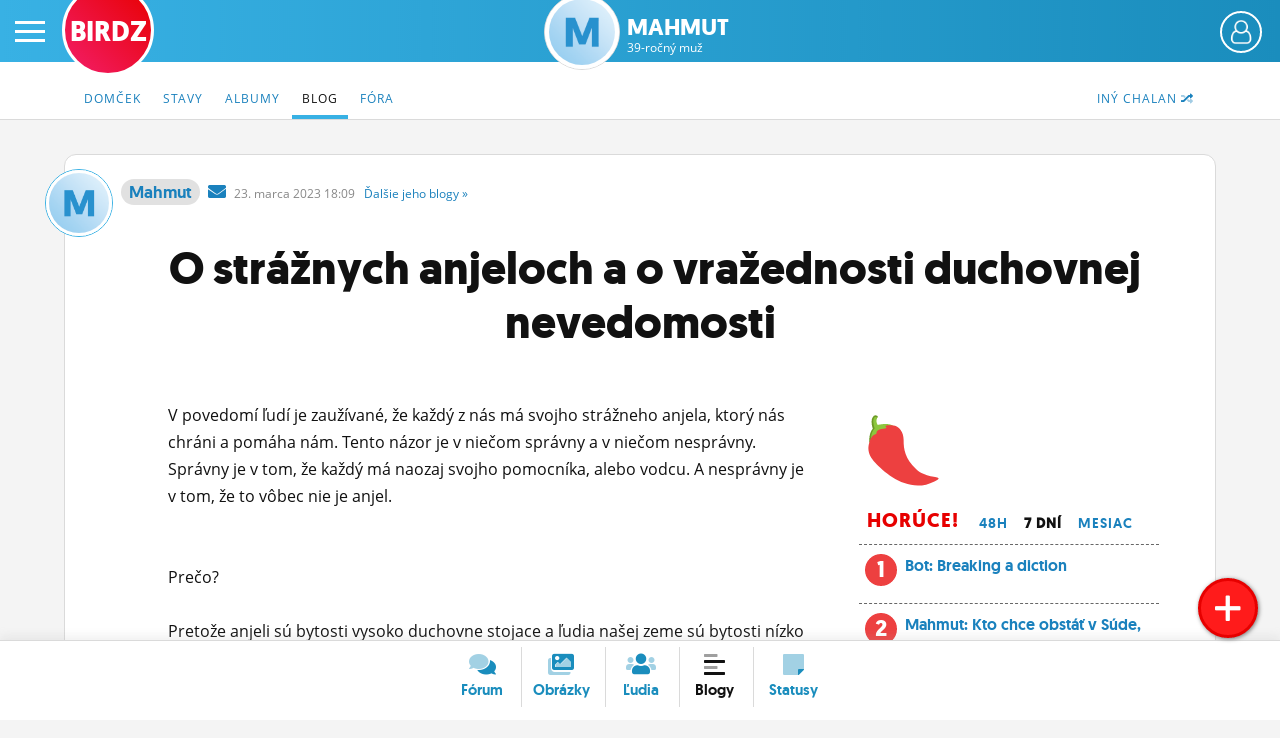

--- FILE ---
content_type: text/html; charset=UTF-8
request_url: https://www.birdz.sk/mahmut/blog/o-straznych-anjeloch-a-o-vrazednosti-duchovnej-nevedomosti/181285-clanok.html
body_size: 12435
content:
<!--xx 9/1/--><!DOCTYPE html>
<html lang="sk">
<head>
    <meta charset="utf-8">
    <meta http-equiv="X-UA-Compatible" content="IE=edge">
    <meta name="viewport" content="width=device-width, initial-scale=1.0, maximum-scale=1.0, user-scalable=no">
    <title>Mahmut: O strážnych anjeloch a o vražednosti duchovnej nevedomosti - BIRDZ</title>
    <link rel="apple-touch-icon" sizes="57x57" href="/static/icons/apple-icon-57x57.png">
	<link rel="apple-touch-icon" sizes="60x60" href="/static/icons/apple-icon-60x60.png">
	<link rel="apple-touch-icon" sizes="72x72" href="/static/icons/apple-icon-72x72.png">
	<link rel="apple-touch-icon" sizes="76x76" href="/static/icons/apple-icon-76x76.png">
	<link rel="apple-touch-icon" sizes="114x114" href="/static/icons/apple-icon-114x114.png">
	<link rel="apple-touch-icon" sizes="120x120" href="/static/icons/apple-icon-120x120.png">
	<link rel="apple-touch-icon" sizes="144x144" href="/static/icons/apple-icon-144x144.png">
	<link rel="apple-touch-icon" sizes="152x152" href="/static/icons/apple-icon-152x152.png">
	<link rel="apple-touch-icon" sizes="180x180" href="/static/icons/apple-icon-180x180.png">
	<link rel="icon" type="image/png" sizes="192x192"  href="/static/icons/android-icon-192x192.png">
	<link rel="icon" type="image/png" sizes="32x32" href="/static/icons/favicon-32x32.png">
	<link rel="icon" type="image/png" sizes="96x96" href="/static/icons/favicon-96x96.png">
	<link rel="icon" type="image/png" sizes="16x16" href="/static/icons/favicon-16x16.png">
	<link rel="manifest" href="/manifest.json">
	<meta name="msapplication-TileColor" content="#ffffff">
	<meta name="msapplication-TileImage" content="/static/icons/ms-icon-144x144.png">
	<meta name="theme-color" content="#ffffff">
    <meta name="application-name" content="BIRDZ">
 <link rel="stylesheet" href="/static/css/b2020.css?v=20220224_1202"><!--	<link rel="stylesheet" href="/static/css/b2020.css?v=20220224_1202">-->
	<link rel="stylesheet" href="/static/e1/css/emojione-awesome.css">
	<link rel="stylesheet" href="//cdnjs.cloudflare.com/ajax/libs/animate.css/3.5.2/animate.min.css">
    <link rel="stylesheet" href="//brick.a.ssl.fastly.net/Open+Sans:300,400,700">	
	<link rel="stylesheet" href="https://pro.fontawesome.com/releases/v5.11.2/css/all.css" integrity="sha384-zrnmn8R8KkWl12rAZFt4yKjxplaDaT7/EUkKm7AovijfrQItFWR7O/JJn4DAa/gx" crossorigin="anonymous">  
	<script	src="//code.jquery.com/jquery-3.1.1.min.js" integrity="sha256-hVVnYaiADRTO2PzUGmuLJr8BLUSjGIZsDYGmIJLv2b8=" crossorigin="anonymous"></script>
	
	
	
	<script type="text/javascript">
		window.didomiConfig={app:{logoUrl:'https://www.birdz.sk/static/logo/logo-male.png'},theme:{color:'#4c98c6',linkColor:'#eb0b25'}};
		window.gdprAppliesGlobally=true;(function(){function a(e){if(!window.frames[e]){if(document.body&&document.body.firstChild){var t=document.body;var n=document.createElement("iframe");n.style.display="none";n.name=e;n.title=e;t.insertBefore(n,t.firstChild)}
else{setTimeout(function(){a(e)},5)}}}function e(n,r,o,c,s){function e(e,t,n,a){if(typeof n!=="function"){return}if(!window[r]){window[r]=[]}var i=false;if(s){i=s(e,t,n)}if(!i){window[r].push({command:e,parameter:t,callback:n,version:a})}}e.stub=true;function t(a){if(!window[n]||window[n].stub!==true){return}if(!a.data){return}
var i=typeof a.data==="string";var e;try{e=i?JSON.parse(a.data):a.data}catch(t){return}if(e[o]){var r=e[o];window[n](r.command,r.parameter,function(e,t){var n={};n[c]={returnValue:e,success:t,callId:r.callId};a.source.postMessage(i?JSON.stringify(n):n,"*")},r.version)}}
if(typeof window[n]!=="function"){window[n]=e;if(window.addEventListener){window.addEventListener("message",t,false)}else{window.attachEvent("onmessage",t)}}}e("__tcfapi","__tcfapiBuffer","__tcfapiCall","__tcfapiReturn");a("__tcfapiLocator");(function(e){
  var t=document.createElement("script");t.id="spcloader";t.type="text/javascript";t.async=true;t.src="https://sdk.privacy-center.org/"+e+"/loader.js?target="+document.location.hostname;t.charset="utf-8";var n=document.getElementsByTagName("script")[0];n.parentNode.insertBefore(t,n)})("3247b01c-86d7-4390-a7ac-9f5e09b2e1bd")})();</script>
	
	
	
	
	
	<script src="/static/js/bootstrap.min.js"></script>
	<script src="/static/js/main.js?v=20220224_1202"></script>		
	<link rel="stylesheet" href="/static/plugins/swiper/swiper-bundle.min.css">
	<script src="/static/plugins/swiper/swiper-bundle.min.js"></script>		
	

	<script src="//g.pravda.sk/kreativy/script/googlefc.js?v=20210129" type="application/javascript"></script>
	
	
	
	
	
	<!--[if lt IE 9]>
	<script src="https://cdnjs.cloudflare.com/ajax/libs/html5shiv/3.6.2/html5shiv.js"></script>
	<![endif]-->
</head>

<body>
    <div class="wrapper">

        <div class="sidebar-wrapper">
            <ul class="sidebar-nav">
                <li class="sidebar-search">
                	<form method="get" action="/vyhladavac/" class="search-form">
	                	<input name="query" type="search" placeholder="Hľadaj na BIRDZ" class="search-query">
	                	<button class="search-button"><span class="fas fa-search"> </span></button>
                	</form>                
                </li>
                <li id="sidebar-avatar" class="sidebar-avatar"><a href="/login/" class="sidebar-avatar-img avatar-none">
	                        <img src="/static/img/00.png" alt="neprihlásený" class="sidebar-avatar-img avatar-none">
	                    </a>
	                    <a href="/login/" class="btn btn-primary btn-login-left">Prihlás sa</a></li>
                <!--<li id="sidebar-avatar" class="sidebar-avatar"><a href="/login/" class="sidebar-avatar-img avatar-none"><img src="/static/img/0.png" alt="none" class="sidebar-avatar-img avatar-none"></a></li>-->
                <li><a href="/">Činžiak <span class="fad fa-home"></span></a></li>
                <li><a href="/forum/">Fórum</a></li>
                <li><a href="/nastenka/">Statusy</a></li>
                <li><a href="/blogy/">Blogy</a></li>
                <!--<li><a href="/casak/">Časák</a></li>-->
                <li><a href="/fotky/">Obrázky</a></li>
                <li><a href="/ludia/">Ľudia</a></li>
                <li><a href="/profil/">Môj profil</a></li>
                <li><a href="/nastavenia/">Nastavenia</a></li>
                <li><a href="#" class="roleta">Roleta</a></li>
                <li class="sidebar-logout"><a href="/logout/"><span class="fad fa-sign-out"></span></a></li>
            </ul>
        </div>

        <div id="page" class="page-content-wrapper bg-blogy-content">
	    <div id="header-fixable" class="header-fixable">     
	        <header id="header" class="header">
		        
		        <div class="header-main">
			        <button type="button" id="menu-toggle" class="hamburger is-closed" data-toggle="offcanvas">
	                	<span class="hamb-top"></span>
						<span class="hamb-middle"></span>
						<span class="hamb-bottom"></span>
					</button>
										<span class="button button-set button-more" href="#"><span class="header_user_avatar"><a href="/login/" class="sidebar-avatar-img avatar-none"><img src="/static/img/empty-avatar-.png" alt="neprihlásený" class="sidebar-avatar-img avatar-none"></a></span></span>					<div class="div-more header_user_menu">						<ul>						<li><a href="/login/"><span class="fala"><span class="fad fa-sign-in"></span></span> <em>Prihlásiť sa</em></a></li>						<li><a href="/registracia/" title="Registrácia"><span class="fala"><span class="fad fa-user-plus"></span></span> <em>Registrácia</em></a></li>						<li><a href="/info/" title="O BIRDZi"><span class="fala"><span class="fad fa-info"></span></span> <em>O BIRDZi</em></a></li>						<li><a href="/info/kontakty" title="Kontakt"><span class="fala"><span class="fad fa-phone"></span></span> <em>Kontakt</em></a></li>						</ul>					</div>					
					
											<div class="logos  logos-profile">
						 						<a href="/" class="birdz-logo" title="BIRDZ">BIRDZ</a>&nbsp;<a href="/mahmut/profil/" class="section-avatar" title="Mahmut"><img src="/static/img/avatar_boy_M.png" alt="Mahmut" class="section-avatar"></a><a href="/mahmut/" class="section-logo" title="Mahmut">Mahmut<br><span class="section-sub">39-ročný muž</span></a>						
						</div>
					
											
		        </div>
	        </header>
	    </div>	    
        
        
        		    <header class="subnav-header">
						<div class="container container-fluid">
							
							<nav>
								<ul class="nav nav-tabs">
									
									<li class="pull-right"><a href="/profil/dalsichalan/mahmut"><span class="hidden-xxs">Iný chalan </span><span class="fad fa-random"></span></a></li>


									<li ><a href="/mahmut/"><span class="hidden-xs">Domček</span><span class="visible-xs"><span class="fad fa-home"></span></span></a></li>
									<li ><a href="/mahmut/statusy/">Stavy</a></li> 
										
									<li ><a href="/mahmut/albumy/">Albumy</a></li> <!-- album/list -> dalsie albumy -->
									<li  class="active"><a href="/mahmut/blog/">Blog</a></li>
										
									
										
									<li ><a href="/mahmut/diskusie/">Fóra</a></li> 
									
																	</ul> 
							</nav>
						</div>
					</header>
					
        

		            <main class="main-container container container-fluid">
	         
	         
	         
                <div class="article container-page profile-page article-mag row">
                
               
					<header class="content-header">
						<div class="col-lg-15">
												                
							<div class="content-avatar hidden-xs avatar-boy"><a href="/mahmut/profil"><img src="/static/img/avatar_boy_M.png" alt="mahmut fotka" class="content-avatar avatar-boy"></a></div>
				                	
				                	<a href="/mahmut" class="content-nick-link  article-nick-author-boy" title="autor diskusie"><strong>Mahmut</strong></a>&nbsp; 
				                	
				                	<a href="/ts/konverzacia/mahmut" class="private-msg"><i class="fas fa-envelope"> </i></a>&nbsp;

				                	
				                	<span class="date" title="23.3.2023 18:09">23. <i class="no-italic visible-xs-inline">3.</i><i class="no-italic hidden-xs">marca</i> 2023 18:09 &nbsp; 
				                	<a href="/mahmut/blog/" class="dalsie hidden-xs">Ďalšie <span class="hidden-md">jeho</span><span class="hidden-sm"> blogy</span> &raquo;</a></span>
							
							<h1 class="article-title article-title-blog tt">O strážnych anjeloch a o vražednosti duchovnej nevedomosti</h1>
							
							
														<div class="discard">
														</div>
							
							
						</div>
					</header>
					
					
                    
                <div class="sidebar col-lg-15"> <!--sidebar col-lg-12-->
                    <div class="sidebar-left col-lg-1 col-md-1">
	                    
                    </div>
                    
                    <div class="sidebar-main col-lg-9 col-md-8"><!-- col-sm-6-->


						
                        <div class="article-text">
	                        
	                        <article>
								V povedomí ľudí je zaužívané, že každý z nás má svojho strážneho anjela, ktorý nás chráni a pomáha nám. Tento názor je v niečom správny a v niečom nesprávny. Správny je v tom, že každý má naozaj svojho pomocníka, alebo vodcu. A nesprávny je v tom, že to vôbec nie je anjel.<br />
 <br />
<br />
    Prečo? <br />
<br />
    Pretože anjeli sú bytosti vysoko duchovne stojace a ľudia našej zeme sú bytosti nízko duchovne stojace. Rozdiel medzi jednými a druhými je tak obrovský, že ľudia by anjelov neboli schopní pochopiť a nerozumeli by im. <br />
<br />
    Preto majú takých pomocníkov a vodcov, ktorých sú schopní chápať a rozumieť im. Sú to totiž presne takí istí ľudia, ako oni sami, ibaže už odložili svoje fyzické telo a nachádzajú sa v jemnejšej úrovni bytia. V tejto jemnejšej úrovni však spoznali a prehliadli svoje chyby, ktorých sa dopúšťali na zemi. A práve preto, že sa stali duchovne zrelší, ako pozemskí ľudia, a zároveň nie sú od nich ešte príliš vzdialení, môžu im efektívne pomáhať. Môžu ich vnútorne viesť a usmerňovať tak, aby sa vyvarovali tých istých chýb, akých sa dopúšťali oni sami, keď ešte žili na zemi. <br />
<br />
    Naši vodcovia a pomocníci sa teda s nami spájajú na základe duchovného zákona rovnorodosti. Čiže na základe rovnakých chýb a nedostatkov. <br />
<br />
    A toto spojenie je užitočné pre obe strany. Pre nás pozemských ľudí tým, že nás usmerňuje a vedie niekto, kto mal na zemi úplne rovnaké chyby, ako máme my. Kto ich však prehliadol, spoznal ako zlé, zbavil sa ich a vie nám preto ukázať, ako to máme a môžeme urobiť aj my. K tomu nás nabáda svojimi vnuknutiami, ktoré sú súčasťou nášho svedomia. <br />
<br />
    Ale prospešné je to aj pre nášho vodcu a pomocníka v tom zmysle, že ak svojim pôsobením dosiahne toho, že sa my na zemi zbavíme nejakej chyby, nebude sa už musieť on sám kvôli tomu opäť narodiť na zemi. <br />
<br />
    Lebo platí, že ak niekto chybil pozemsky, musí to aj pozemsky napraviť. Taký je zákon! Keď však vodca dosiahne svojimi vnuknutiami a usmerneniami nápravu u svojho pozemského chránenca, splní zákon tým, že svoju chybu napraví prostredníctvom neho aj čisto pozemsky. Preto sa už nebude musieť kvôli tomu na zemi narodiť. <br />
<br />
    A keď sa pozemskému človeku takýmto spôsobom podarí odstrániť jednu svoju chybu, prichádza okamžite na rad druhý vodca a pomocník, aby s ním začal pracovať na odstránení ďalšej chyby.  <br />
<br />
    Ako je teda vidieť, prospech je obojstranný. Pozemský človek získava vždy presne takého vodcu, ktorý kedysi mal jeho vlastné chyby a prežil všetky ich negatívne dôsledky sám na sebe. Preto môže radiť a pomáhať z vlastnej skúsenosti. A môže tiež dokonca pozemského človeka i pred mnohým ochrániť, ak bude dbať jeho tichých vnuknutí a napomínaní. <br />
<br />
    Tu však narážame na zásadný problém ľudí vo vzťahu k ich vodcom a pomocníkom. Problém spočíva v ich vlastnom chcení. Chcenie človeka je totiž bránou k možnosti pôsobenia nášho vodcu a pomocníka, pretože v skutočnosti môže vodca pomáhať len vtedy, keď to my chceme. Keď po tom túžime, alebo o to prosíme. <br />
<br />
    Lebo človek môže len vtedy niečo pocítiť a prežiť, keď to chce, a keď sa o to vo svojom chcení snaží. Iba našim chcením môžeme nadviazať spojenie s našim vodcom. Len týmto spôsobom nás môže efektívne podporovať. V tomto spočíva rozdiel medzi duchovnou nevedomosťou a duchovným uvedomením. Duchovne uvedomelý človek vie o týchto skutočnostiach a vnútorne s nimi pracuje. Preto sa snaží svojim chcením vedome plne otvoriť bránu k pôsobeniu svojho vodcu, a snaží sa načúvať jeho radám a vnuknutiam. A samozrejme, snaží sa podľa nich aj riadiť. <br />
<br />
    Duchovne nevedomý človek však o týchto veciach nevie, nechce vedieť a ignoruje ich. Tým však nesmierne okliešťuje možnosť pôsobenia vlastného vodcu a pomocníka. Alebo ju takmer úplne znemožňuje. Takýto človek potom zostáva vlastnou vinou sám a bez pomoci. Zostáva bez vedenia, pretože sa od neho svojim vlastným chcením, alebo lepšie povedané nechcením sám odstrihol. <br />
<br />
    Tieto skutočnosti boli dôležité vždy, pretože ovplyvňovali osudy ľudí a ich zásadné životné rozhodnutia, ktoré následne viedli jednotlivé ľudské bytosti k šťastiu, alebo k nešťastiu. Avšak v dnešnej dobe sa ich dôležitosť ešte znásobuje, pretože žijeme v dobe očisty zeme, a v nej bude každý z nás konfrontovaný s najrozličnejšími hraničnými situáciami. V nich bude záležať, ako sa rozhodneme a čo urobíme. Ak sa budeme vedome usilovať o to, aby sme vnímali vnuknutia svojich vodcov a zariadime sa podľa nich, vzrastá naša šanca prejsť nastávajúcim očistným dianím bez úhony. <br />
<br />
    Pozrime sa v tejto súvislosti na nedávne katastrofálne zemetrasenie v Turecku, s obrovským množstvom obetí na životoch. Ja osobne som presvedčený, že mnohí títo ľudia boli na blížiace sa nebezpečenstvo upozorňovaní nie len svojimi vlastnými vodcami a pomocníkmi, ale aj prírodnými bytosťami, pripravujúcimi a spúšťajúcimi toto tragické prírodné dianie. <br />
<br />
    Som presvedčený o tom, že sa ľudí intenzívne snažili varovať prostredníctvom vnútorných vnuknutí a prostredníctvom citu. Avšak žiaľ, tieto možnosti pomoci boli zablokované ľudským chcením. Tieto možnosti kontaktu a komunikácie neboli ľudským chcením aktivované. A preto ľudia nič nepoznali a nič nevnímali. Preto zneli do prázdna naliehavé hlasy ich vodcov, ako i hlasy ich bytostných pomocníkov, čiže prírodných bytostí. Zneli do prázdna, pretože ľudia sa o tieto veci nikdy nezaujímali. Pretože ignorovali existenciu vodcov a pomocníkov, ktorých každý z nás má, a nikdy k ním prostredníctvom vlastného chcenia nehľadali cestu. Preto táto cesta zostala nepriechodná a výstrahy, ktoré po nej mohli prísť, neprišli. A preto títo ľudia zahynuli, hoci nemuseli. <br />
<br />
    To, čo sa stalo v Turecku, berme preto ako naliehavé varovanie a ako výstrahu. Ako varovanie pred vražednou duchovnou nevedomosťou, v ktorej zotrváva väčšina ľudskej populácie našej planéty. <br />
<br />
    A práve preto je potrebné duchovné prebudenie a obrodenie. Práve preto je potrebné rozvíjanie základých duchovných znalostí, lebo vývoj na našej planéte dospel do stavu, kedy nás duchovná nevedomosť a duchovná ignorancia zabije. <br />
<br />
    Vo všemúdrosti nášho dobrotivého nebeského Otca sú pre každého jednotlivého človeka nachystané veľké pomoci, aby mohol obstáť vo svojom vlastnom živote, a aby mohol obstáť v nadchádzajúcej očiste zeme. <br />
<br />
    Avšak tieto pomoci musí človek chcieť. V tom spočíva výsada jeho slobodnej vôle. Nikto ho nemôže nútiť, ani ho nikto nebude nútiť. Jedine on sám musí chcieť. On sám musí svojim chcením otvoriť bránu k pôsobeniu a k možnosti prejavu jeho vlastných pomocníkov a vodcov. On po tom musí túžiť, on o to musí prosiť a on to musí chcieť. Potom sa mu dostane toho, čo chcel. Dostane sa mu vnuknutí a upozornení, ktorými sa má riadiť. Dostane sa mu ich skrze impulzy jeho svedomia a jeho citu, čím sa radikálne zvyšujú jeho šance úspešne zvládnuť všetko nadchádzajúce dianie. <br />
<br />
    Kto však nechce, nič neaktivuje a nič nedostane. Jeho duchovná ignorancia mu potom v rozhodujúcich momentoch znemožní zachytiť upozornenia a výstrahy jeho pomocníka. Preto zostane úplne sám a bude kráčať v ústrety nešťastiu. Tak, ako sa to žiaľ stalo mnohým ľuďom v Turecku, ktorí sa mohli zachrániť. <br />
<br />
    Nech sa nám to všetkým stane ponaučením a výstrahou! Lebo čas posmechu z vecí duchovných a ich ignorovanie definitívne končí, pretože nastáva nová doba, v ktorej bude schopný prežiť len ten, kto je duchovný. <br />
<br />
 v spolupráci s  <a href="//smeromkzivotu.blogspot.com/" target="_blank" rel="nofollow" title="Linka na stránku smeromkzivotu.blogspot.com">&raquo;&nbsp;smeromkzivotu.blogspot.com/...</a> 	                        	
								<div class="clearfix"> </div>	
								<br />
			                	<a href="/blogy/kategoria/blog" class=""><span class="fad fa-folder"></span>&nbsp;Blog</a> 																		
								
								
								
						<div class="clearfix">
						<div class="likebuttons">
														<a href="/login/" class="likebutton" title="Dobrá téma!" rel="nofollow"><span class="e1a-star e1a-lg"> </span> <b>0</b></a>
							<a href="/login/" class="likebutton" title="Pobavilo!"><span class="e1a-laughing e1a-lg"> </span> <b>0</b></a>
							<a href="/login/" class="likebutton" title="Smutné!"><span class="e1a-disappointed_relieved e1a-lg"> </span> <b>1</b></a>
							<a href="/login/" class="likebutton" title="Love!"><span class="e1a-heart_eyes e1a-lg"> </span> <b>0</b></a>
							<a href="/login/" class="likebutton" title="Poďme na zmrzlinu!"><span class="e1a-icecream e1a-lg"> </span> <b>0</b></a>
														</div>
							
							
							<span class="btn btn-primary reaguj pointer" onclick="triggerReaction('mahmut'),1" title="Zareaguj">Komentuj <span class="fad fa-reply"></span></span>
								
	                    </div>

						                </article>	
						
							
	                
	                <h3 class="subnav-title">2 komenty k blogu</h3>	               			<div class="clearfix"> </div> 
	                		<a name="koment1"></a>
	                		<div class="comment-box">
								
								
								<em class="comment-id">
								<span class="pointer nckl" title="Zareaguj">1&nbsp;<span class="fad fa-reply"></span></span>								</em>
			                	<div class="article-nick">
				                	<div class="article-avatar avatar-girl"><a href="/tequila"><img src="/uploads/_avatar/te/la/tequila_2023-1-12-02-14-44_cffcdc0010e8.jpg.200x200_q85_crop.jpg" alt=" fotka" class="article-avatar avatar-girl"></a></div>
				                	<a href="/tequila" class="article-nick-link"><strong>tequila</strong></a>&nbsp;
					                	
				                	
				                	<span class="date">24. <i class="no-italic visible-xs-inline">3.</i><i class="no-italic hidden-xs">marca</i> 2023 15:36</span>
				                	
				                	</div>
								
								<div class="comment-text">preco nechces umret, skus mi to normalne nejak rozumne vysvetlit</div>
								
							<div class="clearfix"> </div>
		                	</div>	               			<div class="clearfix"> </div> 
	                		<a name="koment2"></a>
	                		<div class="comment-box">
								
								
								<em class="comment-id">
								<span class="pointer nckl" title="Zareaguj">2&nbsp;<span class="fad fa-reply"></span></span>								</em>
			                	<div class="article-nick">
				                	<div class="article-avatar avatar-boy"><a href="/kobra"><img src="/uploads/_avatar/ko/ra/kobra_2023-19-02-16-28-52_f952be9e4463.jpg.200x200_q85_crop.jpg" alt=" fotka" class="article-avatar avatar-boy"></a></div>
				                	<a href="/kobra" class="article-nick-link"><strong>kobra</strong></a>&nbsp;
					                	
				                	
				                	<span class="date">26. <i class="no-italic visible-xs-inline">3.</i><i class="no-italic hidden-xs">marca</i> 2023 09:38</span>
				                	
				                	</div>
								
								<div class="comment-text">Zdochni ty zgerba vyjebana</div>
								
							<div class="clearfix"> </div>
		                	</div>	                        
	                <a name="commentform"></a>
<div class="ncb nckl clearfix">
	<div class="ncb-avatar "> 
		<div class="article-avatar"><img src="/static/img/00.png" class="article-avatar"></div>
	</div>
	<div class="ncb-text"> 
		<div class="new-comment fake-new-comment">Napíš svoj komentár</div>
		<button class="btn btn-primary pull-right"><span class="fad fa-send"></span>&nbsp;Pridaj<span class="kom">&nbsp;koment</span></button>							
	</div>
</div>
<script type="text/javascript">		        
$('.nckl').click(function() {
    $(".dimscreen").fadeIn();
    $("#login-box").removeClass('bounceOutUp'); 
    $("#logged").load( "/ajax/login");
    $('#login-box').addClass('animated bounceInDown');
    $( "#login-box" ).show();    
});
</script>        
                        </div>
				
                    </div>
                    
                     <div class="sidebar-scrollable pull-left col-lg-4 col-md-4"> <!--col-sm-6-->
	                    
	                    <div class="sidebar-right">
		                    
		                    							<div class="sider sider-toplist">
			                    
			                    <i class="e1a-hot_pepper e1a-lg"></i>
			                    <ul class="sider-toplist-dates list-reset">
				                <li><h3>Horúce!</h3></li>   
			                    <li class="tt t1"><a href="#">48h</a></li>
			                    <li class="tt t2 selected"><a href="#">7 dní</a></li>
			                    <li class="tt t3"><a href="#">Mesiac</a></li>
			                    </ul>
			                    
			                    <ol class="sider-list list-reset top1" style="display:none"></ol><ol class="sider-list list-reset top2"><li class="tli1"><em>1</em> <a href="/bot/blog/breaking-a-diction/181773-clanok.html">Bot: Breaking a diction</a></li><li class="tli2"><em>2</em> <a href="/mahmut/blog/kto-chce-obstat-v-sude-nech-sa-prihlasi-k-svetlu-a-jeho-hodnotam/181774-clanok.html">Mahmut: Kto chce obstáť v Súde,  nech sa prihlási k Svetlu a jeho hodnotám</a></li></ol><ol class="sider-list list-reset top3" style="display:none"><li class="tli1"><em>1</em> <a href="/tulipanoo/blog/rok-kedy-som-zistila-ze-starnem/181751-clanok.html">Tulipanoo: Rok,  kedy som zistila,  že starnem</a></li><li class="tli2"><em>2</em> <a href="/bebekex/blog/rok-ked-som-sa-stala-zenou/181752-clanok.html">Bebekex: Rok,  ked som sa 'stala zenou'</a></li><li class="tli3"><em>3</em> <a href="/nicmanenapada/blog/2025/181763-clanok.html">Nicmanenapada: 2025</a></li><li class="tli4"><em>4</em> <a href="/milgamman/blog/najkrajsie-vianoce-pre-kazdeho/181753-clanok.html">Milgamman: Najkrajšie Vianoce pre každého</a></li><li class="tli5"><em>5</em> <a href="/clarise/blog/rozbor-sna/181764-clanok.html">Clarise: Rozbor sna</a></li><li class="tli6"><em>6</em> <a href="/hovado/blog/svoj-svet/181766-clanok.html">Hovado: Svoj Svet</a></li><li class="tli7"><em>7</em> <a href="/clarise/blog/sen/181760-clanok.html">Clarise: Sen</a></li><li class="tli8"><em>8</em> <a href="/puuzdro/blog/svet/181762-clanok.html">Puuzdro: Svet</a></li><li class="tli9"><em>9</em> <a href="/mahmut/blog/zosobnenie-principu-spravodliveho-boja-hareiras/181756-clanok.html">Mahmut: Zosobnenie princípu spravodlivého boja – Háreiras!</a></li><li class="tli10"><em>10</em> <a href="/protiuder22/blog/spriatelit-sa-so-smrtou/181768-clanok.html">Protiuder22: Spriateliť sa so smrťou</a></li></ol>		                    </div>
		                    
<script type="text/javascript">
$('.t1 a').click(function() {
	$('.sider-list').fadeOut(100);
	$('.top1').fadeIn(500);
	$('.tt').removeClass('selected');
	$('.t1').addClass('selected');
	return false;
});
$('.t2 a').click(function() {
	$('.sider-list').fadeOut(100);
	$('.top2').fadeIn(500);
	$('.tt').removeClass('selected');
	$('.t2').addClass('selected');
	return false;
});
$('.t3 a').click(function() {
	$('.sider-list').fadeOut(100);
	$('.top3').fadeIn(500);
	$('.tt').removeClass('selected');
	$('.t3').addClass('selected');
	return false;
});  
</script>		                    
	                    </div>
                    </div>  
                </div>   
                    
                </div>
                
                <div class="bc bc_bottom">
		        	
		        	<ol class="breadcrumb">
					  <li class="bread-birdz breadcrumb-item"><a href="/">BIRDZ</a></li>
					  <li class="breadcrumb-item"><a href="/mahmut/">Mahmut</a></li>
					  
					  
					  					<li class="breadcrumb-item"><a href="/mahmut/blog/">Blog</a></li>
					<li class="breadcrumb-item active">O strážnych anjeloch a o vražednosti duchovnej nevedomosti</li>					</ol>
				</div>
				
                
                
            </main>
            
            
           
            
            
<script type="text/javascript">
	/*
$('.t1 a').click(function() {
	$('.sider-list').fadeOut(100);
	$('.top1').fadeIn(500);
	$('.tt').removeClass('selected');
	$('.t1').addClass('selected');
	return false;
});
$('.t2 a').click(function() {
	$('.sider-list').fadeOut(100);
	$('.top2').fadeIn(500);
	$('.tt').removeClass('selected');
	$('.t2').addClass('selected');
	return false;
});
$('.t3 a').click(function() {
	$('.sider-list').fadeOut(100);
	$('.top3').fadeIn(500);
	$('.tt').removeClass('selected');
	$('.t3').addClass('selected');
	return false;
});
   */      
</script>               


             <footer class="footer clearfix copy">
	            <a href="https://www.birdz.sk/" class="birdz-logo birdz-logo-bottom" title="na začiatok BIRDZu">BIRDZ</a>	            
	            <nav class="footer-menu">
		            <ul>
			            <li><a href="/" title="BIRDZ"><span class="hidden-xs">BIRDZ </span><span class="fad fa-home"></span></a></li>
			            <li><a href="/info/" title="O BIRDZi">O BIRDZ<span class="hidden-xs">i</span></a></li>
			            <li><a href="/info/kontakty/" title="Kontakty">Kontakty</a></li>
			            <li><a href="javascript:Didomi.preferences.show();">Nastavenia súkromia</a></li>
			            <li><a href="/info/pravidla/" title="Pravidlá a pomienky používania, ochrana osobných údajov a iné právne veci">Pravidlá <span class="hidden-xs">používania</span></a></li>
		            </ul>
	            </nav> 
				<div class="footer-copyright">
					Copyright &copy; 2000 - 2024 <a href="//www.ourmedia.sk/" target="_blank">OUR MEDIA SR a.s.</a> a <span class="hidden-sm">jednotliví</span> autori <span class="hidden-sm">používateľského</span> obsahu. <br />
					BIRDZ.SK je portál pre tvorivých a inteligentných mladých ľudí. <span class="hidden-xs">BIRDZ&reg; je registrovaná ochranná známka.</span> 
					<span class="hidden-xs"><br />BIRDZ založil študent <a href="//www.tomasabaffy.com/" target="_blank">Tomáš</a> v roku 2000.	BIRDZ.SK&nbsp;je od&nbsp;roku&nbsp;2008 člen skupiny <a href="//www.ourmedia.sk/" target="_blank">OUR MEDIA SR a.s.</a></span>
					
					
					<br />Birdzuješ cez Chrome 131.0.0.0 na Mac OS X.
					Birdz je slovenský produkt. Vytvorené s láskou &#9829; na Slovensku. 
				</div>  
            </footer>
<script>
$(document).ready(function() {
//init_branding_toggle();  
var brand_timeout = setTimeout(init_branding_toggle, 500);
var brand_timeout2 = setTimeout(init_branding_toggle, 3000);
var brand_timeout3 = setTimeout(init_branding_toggle, 10000);
});
</script>
            		        
	        <div class="floating-button-new">
		        <a href="#" class="button-add" title="Pridaj fórum, obrázok, čokoľvek..."><span class="far fa-plus"></span></a>
				<div class="floating-buttons-add hidden">
					<div class="close-buttons-new"><span class="fas fa-times-circle"></span></div>
					<span class="subnav-title">Pridaj na BIRDZ</span>
					<ul>
						<li><a href="/pridaj/novy-blog/" title="Nový článok do tvojho verejného blogu"><span class="fad fa-align-left"></span> Nový blog</a></li>
						<li><a href="/pridaj/nove-forum/" title="Nová anketa alebo diskusia"><span class="fad fa-comments"></span> Nové fórum</a></li>
						<li><a href="/pridaj/novy-fotoalbum/" title="Nový album a obrázky"><span class="fad fa-images"></span> Nový fotoalbum</a></li>
						<li><a href="/pridaj/novy-obrazok/" title="Nový obrázok do existujúceho albumu"><span class="fad fa-file-image"></span> Nový obrázok</a></li>
						<li><a href="/pridaj/novy-status/" title="Nový status"><span class="fad fa-sticky-note"></span>  Nový status</a></li>
					</ul>
				</div>
	        </div>			
            <footer class="floating">
	            				<div class="ncb nckli">
					<div class="container">
						<a href="#" class="close close-floating"><span class="fad fa-close red"></span></a>
						<strong class="subnav-title">Pridaj komentár</strong>							
							<div class="new-comment-form">
							<div class="nc-form"> 
								<div class="ncb-ava"> 
									<div class="article-avatar"><img src="/static/img/00.png" class="article-avatar"></div>
								</div>
							
								<div class="ncb-text"> 
										<div class="new-comment fake-new-comment">Napíš svoj komentár</div>
								</div>
								
								<div class="ncb-button">
									<button class="btn btn-primary"><span class="fad fa-send"></span>&nbsp;Pridaj<span class="kom">&nbsp;koment</span></button>
								</div>
							</div>
							</div>
							
							<div class="clearfix"> </div>
		            </div>
		        </div>
<script type="text/javascript">		        
$('.nckli').click(function() {
    $(".dimscreen").fadeIn();
    $("#login-box").removeClass('bounceOutUp'); 
    $("#logged").load( "/ajax/login");
    $('#login-box').addClass('animated bounceInDown');
    $( "#login-box" ).show();    
});
</script>
<script type="text/javascript">		
$('.button-reply-main').click(function() {	

	$('.floating').addClass('floating-box');
	$('.floating .new-comment').focus();
	$('.youtube-box.minimalized').addClass('floating-box');

	$('.floating-button-reply').addClass('floating-button-moved');
	$('.floating-button-new').addClass('floating-button-moved');
	return false;
});

$('.close-floating').click(function() {	
	
	$('.floating').removeClass('floating-box');
//	$('.floating .new-comment').focus();
	$('.youtube-box.minimalized').removeClass('floating-box');

	$('.floating-button-reply').removeClass('floating-button-moved');
	$('.floating-button-new').removeClass('floating-button-moved');
	return false;
});


</script>


		                
	            <nav class="floating-menu">
		            <ul>
			            <li class="nav-forum "><a href="/forum/"><span class="fad fa-comments"></span> <i>Fórum</i></a></li>
			            <li class="nav-obrazky with-border "><a href="/obrazky/"><span class="fad fa-images"></span> <i>Obrázky</i></a></li>
			            <li class="nav-ludia with-border "><a href="/ludia/"><span class="fad fa-users"></span> <i>Ľudia</i></a></li>
			            <li class="nav-blogy hidden-xs with-border  is-active"><a href="/blogy/"><span class="fad fa-align-left"></span> <i>Blogy</i></a></li>
				        <!--<li class="nav-casak hidden-xs with-border "><a href="/casak/"><span class="fad fa-newspaper"></span> <i>Časák</i></a></li>-->
			            <li class="nav-clanky visible-xs-inline-block with-border  is-active"><a href="/blogy/"><span class="fad fa-align-left"></span> <i>Články</i></a></li>
			            <li class="nav-nastenka with-border "><a href="/nastenka/"><span class="fad fa-sticky-note"></span> <i>Statusy</i></a></li>
			        </ul>
	            </nav>
			</footer>
			<div class="dimscreen"> </div>
            <div id="login-box" class="login-box"> 
	        				<div class="login row">
						<div class="login-form">
							<form action="https://www.birdz.sk/login" class="form-login" method="post" accept-charset="utf-8">
      <input type="hidden" name="birdztoken" value="fa6df72f6a21b0d9f8510eb24b95c18e" />
								<input type="hidden" name="referer" value="https://www.birdz.sk/mahmut/blog/o-straznych-anjeloch-a-o-vrazednosti-duchovnej-nevedomosti/181285-clanok.html">
								
								
								
								<div class="input-group">
									<div class="login-avatar-link">
										<img src="/static/img/00.png" alt="" class="login-avatar">
									</div>
								</div>
								<div class="input-group">
									Zadaj svoje Birdzovské meno, alebo si <a href="/registracia/">regni nové</a>
								</div>		
								<div class="input-group">
									<span class="input-group-addon"><span class="fad fa-user"></span></span>
									<input id="id_nick" type="text" class="form-control" name="nick" placeholder="Nick">
								</div>
															<div class="input-group">
									<input type="submit" class="btn btn-primary" value="Prihlásiť ma">
								</div>
								
								<div class="input-group forgotten">
									alebo 
								</div>
								
								<div class="input-group">
									<a href="https://www.birdz.sk/registracia/" class="btn btn-primary btn-join">Nová registrácia</a>
								</div>

							</form>
						</div>
						<span class="closeloginbox"><span class="fas fa-times"> </span></span>
						
			</div>
<script type="text/javascript">			
$('.closeloginbox').click(function() {
	$("#login-box").removeClass('bounceInDown'); 
	$("#login-box").addClass('animated bounceOutUp');
	$(".dimscreen").delay("slow").fadeOut(function() {
		$("#login-box").hide();
	});
	
});
</script>
<div id="logged"></div> 
            </div>
	        <div class="whitescreen"> </div>
	        <div id="report-box" class="report-box"> 
		        <div class="report-box-form">
			        							<form action="https://www.birdz.sk/ts/open-thread" class="nc-form" method="post" accept-charset="utf-8">
<input type="hidden" name="birdztoken" value="fa6df72f6a21b0d9f8510eb24b95c18e" />                                                            
															
								<div class="ncb-text"> 
									<strong class="h2">Nahlás adminom!</strong><br />
									<p>Ďakujeme, že pomáhaš robiť BIRDZ lepším!</p>
									<input type="hidden" name="reportdata" value="blog:clanok:mahmut">
									<br />
									<strong class="h4">Dôvod:</strong><br />
									<input type="radio" name="reportreason" value="5" id="reason5"><label for="reason5">&nbsp;spam, reklama, komerčná kravina</label><br />
									<input type="radio" name="reportreason" value="1" id="reason1"><label for="reason1">&nbsp;péčko</label><br />
									<input type="radio" name="reportreason" value="2" id="reason2"><label for="reason2">&nbsp;nenávisť voči ľuďom či skupinám ľudí</label><br />
									
									<input type="radio" name="reportreason" value="3" id="reason3"><label for="reason3">&nbsp;potenciálny trestný čin</label><br />
									<input type="radio" name="reportreason" value="4" id="reason4"><label for="reason4">&nbsp;nelegálna aktivita (poruš. autor. práv)</label><br />
									<input type="radio" name="reportreason" value="9" id="reason9"><label for="reason9">&nbsp;iný dôvod</label><br />
									
									<br />
									<strong class="h4">Doplnenie:</strong><br />
									<textarea name="reporttext" class="new-recipient nckfi" placeholder="Čo chceš reportovať"></textarea>
										
								</div>
								
								<div class="ncb-button">
									<button class="btn btn-primary"><span class="fas fa-exclamation-triangle"></span> Pošli nahlásenie</button>
								</div>
								
								
								<span class="admin-pic"> </span>
								<span class="closeloginbox"><span class="fas fa-times-circle"></span></span>
								
							</form>
							
<script type="text/javascript">			
$('.closeloginbox').click(function() {
	$("#report-box").removeClass('bounceInDown'); 
	$("#report-box").addClass('animated bounceOutUp');
	$(".whitescreen").delay("slow").fadeOut(function() {
		$("#report-box").hide(); 
	}); 
	
});

$(document).keydown(function(e) {
    // ESCAPE key pressed
    if (e.keyCode == 27) {
    		$("#report-box").removeClass('bounceInDown'); 
			$("#report-box").addClass('animated bounceOutUp');
			$(".whitescreen").delay("slow").fadeOut(function() {
			$("#report-box").hide(); 
		}); 
    }
});


</script>		        </div>
	        </div>
</div>
</div>
<div id="roleta" class="roleta_div"><span class="roleta_info">Roleta je špeciálny inkognito mód, ktorým skryješ obsah obrazovky pred samým sebou, alebo inou osobou v tvojej izbe (napr. mama). Roletu odroluješ tak, že na ňu klikneš.</span></div>
<script defer src="/static/js/lazyload.js"></script>
<script type="text/javascript">
$(function() {
    $("img.lazy").lazyload({
        event : "sporty"
    });
});
$(window).bind("load", function() {
    var timeout = setTimeout(function() {
        $("img.lazy").trigger("sporty")
    }, 500);
});	
(function () {
var header = document.querySelector("#header");
var headroom = new Headroom(header, {
    tolerance: {
        down: 10,
        up: 20
    },
    offset: 25
	});
headroom.init();
})();

</script>
<!-- (C)2000-2014 Gemius SA - gemiusAudience / birdz.sk / blogy -->
<script type="text/javascript">
<!--//--><![CDATA[//><!--
var pp_gemius_identifier = 'B9M1luMiQVu9BWvcMj8bN2YlzZTZE88O_JvZSLm7bKL.p7';

var pp_gemius_use_cmp = true;
var pp_gemius_cmp_timeout = 30e3;

// lines below shouldn't be edited
function gemius_pending(i) { window[i] = window[i] || function() {var x = window[i+'_pdata'] = window[i+'_pdata'] || []; x[x.length]=arguments;};};
gemius_pending('gemius_hit'); gemius_pending('gemius_event'); gemius_pending('pp_gemius_hit'); gemius_pending('pp_gemius_event');
(function(d,t) {try {var gt=d.createElement(t),s=d.getElementsByTagName(t)[0],l='http'+((location.protocol=='https:')?'s':''); gt.setAttribute('async','async');
gt.setAttribute('defer','defer'); gt.src=l+'://gask.hit.gemius.pl/xgemius.js'; s.parentNode.insertBefore(gt,s);} catch (e) {}})(document,'script');
//--><!]]>
</script>


<!-- Google tag (gtag.js) -->
<script async src="https://www.googletagmanager.com/gtag/js?id=G-BSR8F9R77T"></script>
<script>
  window.dataLayer = window.dataLayer || [];
  function gtag(){dataLayer.push(arguments);}
  gtag('js', new Date());

  gtag('config', 'G-BSR8F9R77T');
</script>

<a href="https://www.toplist.sk/" target="_top"><img src="https://toplist.sk/dot.asp?id=1022905" border="0" alt="" width="1" height="1" style="opacity: 0"/></a>

<!-- footer_default -->
<!-- monitoring is ok -->
</body>
</html>

--- FILE ---
content_type: text/css
request_url: https://www.birdz.sk/static/css/fonts/geomanist-bold/stylesheet.css
body_size: 68
content:
/* Generated by Font Squirrel (https://www.fontsquirrel.com) on October 7, 2016 */



@font-face {
    font-family: 'GeomanistBold';
    src: url('geomanist-bold-webfont.eot');
    src: url('geomanist-bold-webfont.eot?#iefix') format('embedded-opentype'),
         url('geomanist-bold-webfont.woff2') format('woff2'),
         url('geomanist-bold-webfont.woff') format('woff'),
         url('geomanist-bold-webfont.ttf') format('truetype'),
         url('geomanist-bold-webfont.svg#geomanistregular') format('svg');
    font-weight: normal;
    font-style: normal;

}

--- FILE ---
content_type: image/svg+xml
request_url: https://www.birdz.sk/static/e1/svg/1f336.svg
body_size: 437
content:
<svg xmlns="http://www.w3.org/2000/svg" viewBox="0 0 64 64" enable-background="new 0 0 64 64"><path d="m6.6 2.5c-3.6 3.3-.8 10.8-.8 10.8-4.1 4.7-2.8 12.8-2.8 12.8l4.9-13.3c-.6-7.2 2.1-9.3 2.1-9.3.5-1.1-2.1-2.2-3.4-1" fill="#6c9925"/><path d="m7.6 3.3c-3 2.7-.2 9.8-.2 9.8-4.1 4.7-2.7 9-2.8 11.6l19.9-11.8c-2.2-5.8-14.5-2.7-14.5-2.7-2.5-4.3 0-6.7 0-6.7s-.8.3-2.4-.2" fill="#8cc63e"/><path d="m42.9 48c-9.7-9.3-10.8-16.8-10.8-25.2 0-6.6-4-11.3-8.3-12.1-2.2-.4-9-.7-6.7 1.3 2.2 2-8.1.4-8.1 4.7 0 3.1-2.6-.6-5.7 7.1-3.1 8-.1 13.5 4.4 18.5 8.8 9.6 29.4 27.1 50.7 16.1 11-5.5-6.1-1.4-15.5-10.4" fill="#ed4040"/></svg>

--- FILE ---
content_type: application/javascript; charset=utf-8
request_url: https://fundingchoicesmessages.google.com/f/AGSKWxXxvpdlcU4Jms4GJ5t3irdzFjZpnc0iVJ7vxwDh6j2L6cBXzS49tmk8u_Td-61XXffJl0uJqiFzlq-O2Z0upBJfEdqqQQ9I-rMwdTFSaruOUlgDFca-U15dYJgz2KjkidsnsE_tbG0RYi-KHYb36n4FTpkxS6zQsKRjEkPpLlruhUXb2Ysykq5q9nSp/_/ad2-728-/layerads.=adscripts&/v2/ads./adpop.
body_size: -1290
content:
window['b6e8853c-792e-4e4d-92d6-d5d756f79b4c'] = true;